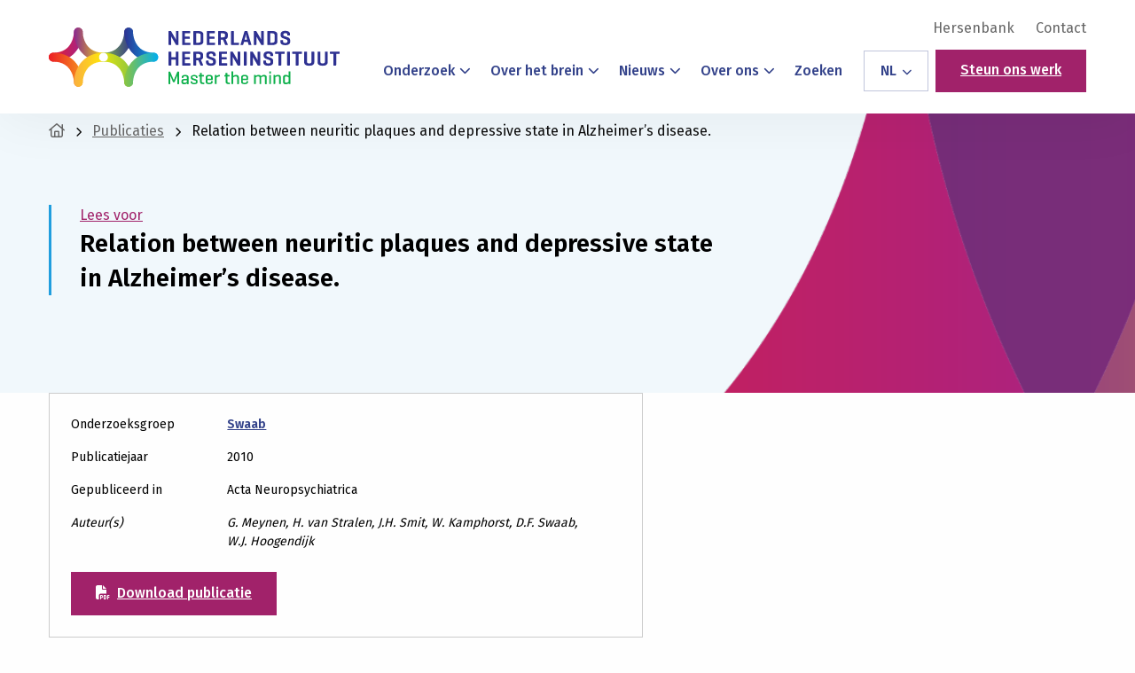

--- FILE ---
content_type: text/html; charset=utf-8
request_url: https://www.google.com/recaptcha/api2/anchor?ar=1&k=6Lc8UHcjAAAAAFCJwGBZ1tKjGwmiTb1_0qEcScRv&co=aHR0cHM6Ly9oZXJzZW5pbnN0aXR1dXQubmw6NDQz&hl=en&v=PoyoqOPhxBO7pBk68S4YbpHZ&size=invisible&anchor-ms=20000&execute-ms=30000&cb=hju5dl3tklw9
body_size: 48763
content:
<!DOCTYPE HTML><html dir="ltr" lang="en"><head><meta http-equiv="Content-Type" content="text/html; charset=UTF-8">
<meta http-equiv="X-UA-Compatible" content="IE=edge">
<title>reCAPTCHA</title>
<style type="text/css">
/* cyrillic-ext */
@font-face {
  font-family: 'Roboto';
  font-style: normal;
  font-weight: 400;
  font-stretch: 100%;
  src: url(//fonts.gstatic.com/s/roboto/v48/KFO7CnqEu92Fr1ME7kSn66aGLdTylUAMa3GUBHMdazTgWw.woff2) format('woff2');
  unicode-range: U+0460-052F, U+1C80-1C8A, U+20B4, U+2DE0-2DFF, U+A640-A69F, U+FE2E-FE2F;
}
/* cyrillic */
@font-face {
  font-family: 'Roboto';
  font-style: normal;
  font-weight: 400;
  font-stretch: 100%;
  src: url(//fonts.gstatic.com/s/roboto/v48/KFO7CnqEu92Fr1ME7kSn66aGLdTylUAMa3iUBHMdazTgWw.woff2) format('woff2');
  unicode-range: U+0301, U+0400-045F, U+0490-0491, U+04B0-04B1, U+2116;
}
/* greek-ext */
@font-face {
  font-family: 'Roboto';
  font-style: normal;
  font-weight: 400;
  font-stretch: 100%;
  src: url(//fonts.gstatic.com/s/roboto/v48/KFO7CnqEu92Fr1ME7kSn66aGLdTylUAMa3CUBHMdazTgWw.woff2) format('woff2');
  unicode-range: U+1F00-1FFF;
}
/* greek */
@font-face {
  font-family: 'Roboto';
  font-style: normal;
  font-weight: 400;
  font-stretch: 100%;
  src: url(//fonts.gstatic.com/s/roboto/v48/KFO7CnqEu92Fr1ME7kSn66aGLdTylUAMa3-UBHMdazTgWw.woff2) format('woff2');
  unicode-range: U+0370-0377, U+037A-037F, U+0384-038A, U+038C, U+038E-03A1, U+03A3-03FF;
}
/* math */
@font-face {
  font-family: 'Roboto';
  font-style: normal;
  font-weight: 400;
  font-stretch: 100%;
  src: url(//fonts.gstatic.com/s/roboto/v48/KFO7CnqEu92Fr1ME7kSn66aGLdTylUAMawCUBHMdazTgWw.woff2) format('woff2');
  unicode-range: U+0302-0303, U+0305, U+0307-0308, U+0310, U+0312, U+0315, U+031A, U+0326-0327, U+032C, U+032F-0330, U+0332-0333, U+0338, U+033A, U+0346, U+034D, U+0391-03A1, U+03A3-03A9, U+03B1-03C9, U+03D1, U+03D5-03D6, U+03F0-03F1, U+03F4-03F5, U+2016-2017, U+2034-2038, U+203C, U+2040, U+2043, U+2047, U+2050, U+2057, U+205F, U+2070-2071, U+2074-208E, U+2090-209C, U+20D0-20DC, U+20E1, U+20E5-20EF, U+2100-2112, U+2114-2115, U+2117-2121, U+2123-214F, U+2190, U+2192, U+2194-21AE, U+21B0-21E5, U+21F1-21F2, U+21F4-2211, U+2213-2214, U+2216-22FF, U+2308-230B, U+2310, U+2319, U+231C-2321, U+2336-237A, U+237C, U+2395, U+239B-23B7, U+23D0, U+23DC-23E1, U+2474-2475, U+25AF, U+25B3, U+25B7, U+25BD, U+25C1, U+25CA, U+25CC, U+25FB, U+266D-266F, U+27C0-27FF, U+2900-2AFF, U+2B0E-2B11, U+2B30-2B4C, U+2BFE, U+3030, U+FF5B, U+FF5D, U+1D400-1D7FF, U+1EE00-1EEFF;
}
/* symbols */
@font-face {
  font-family: 'Roboto';
  font-style: normal;
  font-weight: 400;
  font-stretch: 100%;
  src: url(//fonts.gstatic.com/s/roboto/v48/KFO7CnqEu92Fr1ME7kSn66aGLdTylUAMaxKUBHMdazTgWw.woff2) format('woff2');
  unicode-range: U+0001-000C, U+000E-001F, U+007F-009F, U+20DD-20E0, U+20E2-20E4, U+2150-218F, U+2190, U+2192, U+2194-2199, U+21AF, U+21E6-21F0, U+21F3, U+2218-2219, U+2299, U+22C4-22C6, U+2300-243F, U+2440-244A, U+2460-24FF, U+25A0-27BF, U+2800-28FF, U+2921-2922, U+2981, U+29BF, U+29EB, U+2B00-2BFF, U+4DC0-4DFF, U+FFF9-FFFB, U+10140-1018E, U+10190-1019C, U+101A0, U+101D0-101FD, U+102E0-102FB, U+10E60-10E7E, U+1D2C0-1D2D3, U+1D2E0-1D37F, U+1F000-1F0FF, U+1F100-1F1AD, U+1F1E6-1F1FF, U+1F30D-1F30F, U+1F315, U+1F31C, U+1F31E, U+1F320-1F32C, U+1F336, U+1F378, U+1F37D, U+1F382, U+1F393-1F39F, U+1F3A7-1F3A8, U+1F3AC-1F3AF, U+1F3C2, U+1F3C4-1F3C6, U+1F3CA-1F3CE, U+1F3D4-1F3E0, U+1F3ED, U+1F3F1-1F3F3, U+1F3F5-1F3F7, U+1F408, U+1F415, U+1F41F, U+1F426, U+1F43F, U+1F441-1F442, U+1F444, U+1F446-1F449, U+1F44C-1F44E, U+1F453, U+1F46A, U+1F47D, U+1F4A3, U+1F4B0, U+1F4B3, U+1F4B9, U+1F4BB, U+1F4BF, U+1F4C8-1F4CB, U+1F4D6, U+1F4DA, U+1F4DF, U+1F4E3-1F4E6, U+1F4EA-1F4ED, U+1F4F7, U+1F4F9-1F4FB, U+1F4FD-1F4FE, U+1F503, U+1F507-1F50B, U+1F50D, U+1F512-1F513, U+1F53E-1F54A, U+1F54F-1F5FA, U+1F610, U+1F650-1F67F, U+1F687, U+1F68D, U+1F691, U+1F694, U+1F698, U+1F6AD, U+1F6B2, U+1F6B9-1F6BA, U+1F6BC, U+1F6C6-1F6CF, U+1F6D3-1F6D7, U+1F6E0-1F6EA, U+1F6F0-1F6F3, U+1F6F7-1F6FC, U+1F700-1F7FF, U+1F800-1F80B, U+1F810-1F847, U+1F850-1F859, U+1F860-1F887, U+1F890-1F8AD, U+1F8B0-1F8BB, U+1F8C0-1F8C1, U+1F900-1F90B, U+1F93B, U+1F946, U+1F984, U+1F996, U+1F9E9, U+1FA00-1FA6F, U+1FA70-1FA7C, U+1FA80-1FA89, U+1FA8F-1FAC6, U+1FACE-1FADC, U+1FADF-1FAE9, U+1FAF0-1FAF8, U+1FB00-1FBFF;
}
/* vietnamese */
@font-face {
  font-family: 'Roboto';
  font-style: normal;
  font-weight: 400;
  font-stretch: 100%;
  src: url(//fonts.gstatic.com/s/roboto/v48/KFO7CnqEu92Fr1ME7kSn66aGLdTylUAMa3OUBHMdazTgWw.woff2) format('woff2');
  unicode-range: U+0102-0103, U+0110-0111, U+0128-0129, U+0168-0169, U+01A0-01A1, U+01AF-01B0, U+0300-0301, U+0303-0304, U+0308-0309, U+0323, U+0329, U+1EA0-1EF9, U+20AB;
}
/* latin-ext */
@font-face {
  font-family: 'Roboto';
  font-style: normal;
  font-weight: 400;
  font-stretch: 100%;
  src: url(//fonts.gstatic.com/s/roboto/v48/KFO7CnqEu92Fr1ME7kSn66aGLdTylUAMa3KUBHMdazTgWw.woff2) format('woff2');
  unicode-range: U+0100-02BA, U+02BD-02C5, U+02C7-02CC, U+02CE-02D7, U+02DD-02FF, U+0304, U+0308, U+0329, U+1D00-1DBF, U+1E00-1E9F, U+1EF2-1EFF, U+2020, U+20A0-20AB, U+20AD-20C0, U+2113, U+2C60-2C7F, U+A720-A7FF;
}
/* latin */
@font-face {
  font-family: 'Roboto';
  font-style: normal;
  font-weight: 400;
  font-stretch: 100%;
  src: url(//fonts.gstatic.com/s/roboto/v48/KFO7CnqEu92Fr1ME7kSn66aGLdTylUAMa3yUBHMdazQ.woff2) format('woff2');
  unicode-range: U+0000-00FF, U+0131, U+0152-0153, U+02BB-02BC, U+02C6, U+02DA, U+02DC, U+0304, U+0308, U+0329, U+2000-206F, U+20AC, U+2122, U+2191, U+2193, U+2212, U+2215, U+FEFF, U+FFFD;
}
/* cyrillic-ext */
@font-face {
  font-family: 'Roboto';
  font-style: normal;
  font-weight: 500;
  font-stretch: 100%;
  src: url(//fonts.gstatic.com/s/roboto/v48/KFO7CnqEu92Fr1ME7kSn66aGLdTylUAMa3GUBHMdazTgWw.woff2) format('woff2');
  unicode-range: U+0460-052F, U+1C80-1C8A, U+20B4, U+2DE0-2DFF, U+A640-A69F, U+FE2E-FE2F;
}
/* cyrillic */
@font-face {
  font-family: 'Roboto';
  font-style: normal;
  font-weight: 500;
  font-stretch: 100%;
  src: url(//fonts.gstatic.com/s/roboto/v48/KFO7CnqEu92Fr1ME7kSn66aGLdTylUAMa3iUBHMdazTgWw.woff2) format('woff2');
  unicode-range: U+0301, U+0400-045F, U+0490-0491, U+04B0-04B1, U+2116;
}
/* greek-ext */
@font-face {
  font-family: 'Roboto';
  font-style: normal;
  font-weight: 500;
  font-stretch: 100%;
  src: url(//fonts.gstatic.com/s/roboto/v48/KFO7CnqEu92Fr1ME7kSn66aGLdTylUAMa3CUBHMdazTgWw.woff2) format('woff2');
  unicode-range: U+1F00-1FFF;
}
/* greek */
@font-face {
  font-family: 'Roboto';
  font-style: normal;
  font-weight: 500;
  font-stretch: 100%;
  src: url(//fonts.gstatic.com/s/roboto/v48/KFO7CnqEu92Fr1ME7kSn66aGLdTylUAMa3-UBHMdazTgWw.woff2) format('woff2');
  unicode-range: U+0370-0377, U+037A-037F, U+0384-038A, U+038C, U+038E-03A1, U+03A3-03FF;
}
/* math */
@font-face {
  font-family: 'Roboto';
  font-style: normal;
  font-weight: 500;
  font-stretch: 100%;
  src: url(//fonts.gstatic.com/s/roboto/v48/KFO7CnqEu92Fr1ME7kSn66aGLdTylUAMawCUBHMdazTgWw.woff2) format('woff2');
  unicode-range: U+0302-0303, U+0305, U+0307-0308, U+0310, U+0312, U+0315, U+031A, U+0326-0327, U+032C, U+032F-0330, U+0332-0333, U+0338, U+033A, U+0346, U+034D, U+0391-03A1, U+03A3-03A9, U+03B1-03C9, U+03D1, U+03D5-03D6, U+03F0-03F1, U+03F4-03F5, U+2016-2017, U+2034-2038, U+203C, U+2040, U+2043, U+2047, U+2050, U+2057, U+205F, U+2070-2071, U+2074-208E, U+2090-209C, U+20D0-20DC, U+20E1, U+20E5-20EF, U+2100-2112, U+2114-2115, U+2117-2121, U+2123-214F, U+2190, U+2192, U+2194-21AE, U+21B0-21E5, U+21F1-21F2, U+21F4-2211, U+2213-2214, U+2216-22FF, U+2308-230B, U+2310, U+2319, U+231C-2321, U+2336-237A, U+237C, U+2395, U+239B-23B7, U+23D0, U+23DC-23E1, U+2474-2475, U+25AF, U+25B3, U+25B7, U+25BD, U+25C1, U+25CA, U+25CC, U+25FB, U+266D-266F, U+27C0-27FF, U+2900-2AFF, U+2B0E-2B11, U+2B30-2B4C, U+2BFE, U+3030, U+FF5B, U+FF5D, U+1D400-1D7FF, U+1EE00-1EEFF;
}
/* symbols */
@font-face {
  font-family: 'Roboto';
  font-style: normal;
  font-weight: 500;
  font-stretch: 100%;
  src: url(//fonts.gstatic.com/s/roboto/v48/KFO7CnqEu92Fr1ME7kSn66aGLdTylUAMaxKUBHMdazTgWw.woff2) format('woff2');
  unicode-range: U+0001-000C, U+000E-001F, U+007F-009F, U+20DD-20E0, U+20E2-20E4, U+2150-218F, U+2190, U+2192, U+2194-2199, U+21AF, U+21E6-21F0, U+21F3, U+2218-2219, U+2299, U+22C4-22C6, U+2300-243F, U+2440-244A, U+2460-24FF, U+25A0-27BF, U+2800-28FF, U+2921-2922, U+2981, U+29BF, U+29EB, U+2B00-2BFF, U+4DC0-4DFF, U+FFF9-FFFB, U+10140-1018E, U+10190-1019C, U+101A0, U+101D0-101FD, U+102E0-102FB, U+10E60-10E7E, U+1D2C0-1D2D3, U+1D2E0-1D37F, U+1F000-1F0FF, U+1F100-1F1AD, U+1F1E6-1F1FF, U+1F30D-1F30F, U+1F315, U+1F31C, U+1F31E, U+1F320-1F32C, U+1F336, U+1F378, U+1F37D, U+1F382, U+1F393-1F39F, U+1F3A7-1F3A8, U+1F3AC-1F3AF, U+1F3C2, U+1F3C4-1F3C6, U+1F3CA-1F3CE, U+1F3D4-1F3E0, U+1F3ED, U+1F3F1-1F3F3, U+1F3F5-1F3F7, U+1F408, U+1F415, U+1F41F, U+1F426, U+1F43F, U+1F441-1F442, U+1F444, U+1F446-1F449, U+1F44C-1F44E, U+1F453, U+1F46A, U+1F47D, U+1F4A3, U+1F4B0, U+1F4B3, U+1F4B9, U+1F4BB, U+1F4BF, U+1F4C8-1F4CB, U+1F4D6, U+1F4DA, U+1F4DF, U+1F4E3-1F4E6, U+1F4EA-1F4ED, U+1F4F7, U+1F4F9-1F4FB, U+1F4FD-1F4FE, U+1F503, U+1F507-1F50B, U+1F50D, U+1F512-1F513, U+1F53E-1F54A, U+1F54F-1F5FA, U+1F610, U+1F650-1F67F, U+1F687, U+1F68D, U+1F691, U+1F694, U+1F698, U+1F6AD, U+1F6B2, U+1F6B9-1F6BA, U+1F6BC, U+1F6C6-1F6CF, U+1F6D3-1F6D7, U+1F6E0-1F6EA, U+1F6F0-1F6F3, U+1F6F7-1F6FC, U+1F700-1F7FF, U+1F800-1F80B, U+1F810-1F847, U+1F850-1F859, U+1F860-1F887, U+1F890-1F8AD, U+1F8B0-1F8BB, U+1F8C0-1F8C1, U+1F900-1F90B, U+1F93B, U+1F946, U+1F984, U+1F996, U+1F9E9, U+1FA00-1FA6F, U+1FA70-1FA7C, U+1FA80-1FA89, U+1FA8F-1FAC6, U+1FACE-1FADC, U+1FADF-1FAE9, U+1FAF0-1FAF8, U+1FB00-1FBFF;
}
/* vietnamese */
@font-face {
  font-family: 'Roboto';
  font-style: normal;
  font-weight: 500;
  font-stretch: 100%;
  src: url(//fonts.gstatic.com/s/roboto/v48/KFO7CnqEu92Fr1ME7kSn66aGLdTylUAMa3OUBHMdazTgWw.woff2) format('woff2');
  unicode-range: U+0102-0103, U+0110-0111, U+0128-0129, U+0168-0169, U+01A0-01A1, U+01AF-01B0, U+0300-0301, U+0303-0304, U+0308-0309, U+0323, U+0329, U+1EA0-1EF9, U+20AB;
}
/* latin-ext */
@font-face {
  font-family: 'Roboto';
  font-style: normal;
  font-weight: 500;
  font-stretch: 100%;
  src: url(//fonts.gstatic.com/s/roboto/v48/KFO7CnqEu92Fr1ME7kSn66aGLdTylUAMa3KUBHMdazTgWw.woff2) format('woff2');
  unicode-range: U+0100-02BA, U+02BD-02C5, U+02C7-02CC, U+02CE-02D7, U+02DD-02FF, U+0304, U+0308, U+0329, U+1D00-1DBF, U+1E00-1E9F, U+1EF2-1EFF, U+2020, U+20A0-20AB, U+20AD-20C0, U+2113, U+2C60-2C7F, U+A720-A7FF;
}
/* latin */
@font-face {
  font-family: 'Roboto';
  font-style: normal;
  font-weight: 500;
  font-stretch: 100%;
  src: url(//fonts.gstatic.com/s/roboto/v48/KFO7CnqEu92Fr1ME7kSn66aGLdTylUAMa3yUBHMdazQ.woff2) format('woff2');
  unicode-range: U+0000-00FF, U+0131, U+0152-0153, U+02BB-02BC, U+02C6, U+02DA, U+02DC, U+0304, U+0308, U+0329, U+2000-206F, U+20AC, U+2122, U+2191, U+2193, U+2212, U+2215, U+FEFF, U+FFFD;
}
/* cyrillic-ext */
@font-face {
  font-family: 'Roboto';
  font-style: normal;
  font-weight: 900;
  font-stretch: 100%;
  src: url(//fonts.gstatic.com/s/roboto/v48/KFO7CnqEu92Fr1ME7kSn66aGLdTylUAMa3GUBHMdazTgWw.woff2) format('woff2');
  unicode-range: U+0460-052F, U+1C80-1C8A, U+20B4, U+2DE0-2DFF, U+A640-A69F, U+FE2E-FE2F;
}
/* cyrillic */
@font-face {
  font-family: 'Roboto';
  font-style: normal;
  font-weight: 900;
  font-stretch: 100%;
  src: url(//fonts.gstatic.com/s/roboto/v48/KFO7CnqEu92Fr1ME7kSn66aGLdTylUAMa3iUBHMdazTgWw.woff2) format('woff2');
  unicode-range: U+0301, U+0400-045F, U+0490-0491, U+04B0-04B1, U+2116;
}
/* greek-ext */
@font-face {
  font-family: 'Roboto';
  font-style: normal;
  font-weight: 900;
  font-stretch: 100%;
  src: url(//fonts.gstatic.com/s/roboto/v48/KFO7CnqEu92Fr1ME7kSn66aGLdTylUAMa3CUBHMdazTgWw.woff2) format('woff2');
  unicode-range: U+1F00-1FFF;
}
/* greek */
@font-face {
  font-family: 'Roboto';
  font-style: normal;
  font-weight: 900;
  font-stretch: 100%;
  src: url(//fonts.gstatic.com/s/roboto/v48/KFO7CnqEu92Fr1ME7kSn66aGLdTylUAMa3-UBHMdazTgWw.woff2) format('woff2');
  unicode-range: U+0370-0377, U+037A-037F, U+0384-038A, U+038C, U+038E-03A1, U+03A3-03FF;
}
/* math */
@font-face {
  font-family: 'Roboto';
  font-style: normal;
  font-weight: 900;
  font-stretch: 100%;
  src: url(//fonts.gstatic.com/s/roboto/v48/KFO7CnqEu92Fr1ME7kSn66aGLdTylUAMawCUBHMdazTgWw.woff2) format('woff2');
  unicode-range: U+0302-0303, U+0305, U+0307-0308, U+0310, U+0312, U+0315, U+031A, U+0326-0327, U+032C, U+032F-0330, U+0332-0333, U+0338, U+033A, U+0346, U+034D, U+0391-03A1, U+03A3-03A9, U+03B1-03C9, U+03D1, U+03D5-03D6, U+03F0-03F1, U+03F4-03F5, U+2016-2017, U+2034-2038, U+203C, U+2040, U+2043, U+2047, U+2050, U+2057, U+205F, U+2070-2071, U+2074-208E, U+2090-209C, U+20D0-20DC, U+20E1, U+20E5-20EF, U+2100-2112, U+2114-2115, U+2117-2121, U+2123-214F, U+2190, U+2192, U+2194-21AE, U+21B0-21E5, U+21F1-21F2, U+21F4-2211, U+2213-2214, U+2216-22FF, U+2308-230B, U+2310, U+2319, U+231C-2321, U+2336-237A, U+237C, U+2395, U+239B-23B7, U+23D0, U+23DC-23E1, U+2474-2475, U+25AF, U+25B3, U+25B7, U+25BD, U+25C1, U+25CA, U+25CC, U+25FB, U+266D-266F, U+27C0-27FF, U+2900-2AFF, U+2B0E-2B11, U+2B30-2B4C, U+2BFE, U+3030, U+FF5B, U+FF5D, U+1D400-1D7FF, U+1EE00-1EEFF;
}
/* symbols */
@font-face {
  font-family: 'Roboto';
  font-style: normal;
  font-weight: 900;
  font-stretch: 100%;
  src: url(//fonts.gstatic.com/s/roboto/v48/KFO7CnqEu92Fr1ME7kSn66aGLdTylUAMaxKUBHMdazTgWw.woff2) format('woff2');
  unicode-range: U+0001-000C, U+000E-001F, U+007F-009F, U+20DD-20E0, U+20E2-20E4, U+2150-218F, U+2190, U+2192, U+2194-2199, U+21AF, U+21E6-21F0, U+21F3, U+2218-2219, U+2299, U+22C4-22C6, U+2300-243F, U+2440-244A, U+2460-24FF, U+25A0-27BF, U+2800-28FF, U+2921-2922, U+2981, U+29BF, U+29EB, U+2B00-2BFF, U+4DC0-4DFF, U+FFF9-FFFB, U+10140-1018E, U+10190-1019C, U+101A0, U+101D0-101FD, U+102E0-102FB, U+10E60-10E7E, U+1D2C0-1D2D3, U+1D2E0-1D37F, U+1F000-1F0FF, U+1F100-1F1AD, U+1F1E6-1F1FF, U+1F30D-1F30F, U+1F315, U+1F31C, U+1F31E, U+1F320-1F32C, U+1F336, U+1F378, U+1F37D, U+1F382, U+1F393-1F39F, U+1F3A7-1F3A8, U+1F3AC-1F3AF, U+1F3C2, U+1F3C4-1F3C6, U+1F3CA-1F3CE, U+1F3D4-1F3E0, U+1F3ED, U+1F3F1-1F3F3, U+1F3F5-1F3F7, U+1F408, U+1F415, U+1F41F, U+1F426, U+1F43F, U+1F441-1F442, U+1F444, U+1F446-1F449, U+1F44C-1F44E, U+1F453, U+1F46A, U+1F47D, U+1F4A3, U+1F4B0, U+1F4B3, U+1F4B9, U+1F4BB, U+1F4BF, U+1F4C8-1F4CB, U+1F4D6, U+1F4DA, U+1F4DF, U+1F4E3-1F4E6, U+1F4EA-1F4ED, U+1F4F7, U+1F4F9-1F4FB, U+1F4FD-1F4FE, U+1F503, U+1F507-1F50B, U+1F50D, U+1F512-1F513, U+1F53E-1F54A, U+1F54F-1F5FA, U+1F610, U+1F650-1F67F, U+1F687, U+1F68D, U+1F691, U+1F694, U+1F698, U+1F6AD, U+1F6B2, U+1F6B9-1F6BA, U+1F6BC, U+1F6C6-1F6CF, U+1F6D3-1F6D7, U+1F6E0-1F6EA, U+1F6F0-1F6F3, U+1F6F7-1F6FC, U+1F700-1F7FF, U+1F800-1F80B, U+1F810-1F847, U+1F850-1F859, U+1F860-1F887, U+1F890-1F8AD, U+1F8B0-1F8BB, U+1F8C0-1F8C1, U+1F900-1F90B, U+1F93B, U+1F946, U+1F984, U+1F996, U+1F9E9, U+1FA00-1FA6F, U+1FA70-1FA7C, U+1FA80-1FA89, U+1FA8F-1FAC6, U+1FACE-1FADC, U+1FADF-1FAE9, U+1FAF0-1FAF8, U+1FB00-1FBFF;
}
/* vietnamese */
@font-face {
  font-family: 'Roboto';
  font-style: normal;
  font-weight: 900;
  font-stretch: 100%;
  src: url(//fonts.gstatic.com/s/roboto/v48/KFO7CnqEu92Fr1ME7kSn66aGLdTylUAMa3OUBHMdazTgWw.woff2) format('woff2');
  unicode-range: U+0102-0103, U+0110-0111, U+0128-0129, U+0168-0169, U+01A0-01A1, U+01AF-01B0, U+0300-0301, U+0303-0304, U+0308-0309, U+0323, U+0329, U+1EA0-1EF9, U+20AB;
}
/* latin-ext */
@font-face {
  font-family: 'Roboto';
  font-style: normal;
  font-weight: 900;
  font-stretch: 100%;
  src: url(//fonts.gstatic.com/s/roboto/v48/KFO7CnqEu92Fr1ME7kSn66aGLdTylUAMa3KUBHMdazTgWw.woff2) format('woff2');
  unicode-range: U+0100-02BA, U+02BD-02C5, U+02C7-02CC, U+02CE-02D7, U+02DD-02FF, U+0304, U+0308, U+0329, U+1D00-1DBF, U+1E00-1E9F, U+1EF2-1EFF, U+2020, U+20A0-20AB, U+20AD-20C0, U+2113, U+2C60-2C7F, U+A720-A7FF;
}
/* latin */
@font-face {
  font-family: 'Roboto';
  font-style: normal;
  font-weight: 900;
  font-stretch: 100%;
  src: url(//fonts.gstatic.com/s/roboto/v48/KFO7CnqEu92Fr1ME7kSn66aGLdTylUAMa3yUBHMdazQ.woff2) format('woff2');
  unicode-range: U+0000-00FF, U+0131, U+0152-0153, U+02BB-02BC, U+02C6, U+02DA, U+02DC, U+0304, U+0308, U+0329, U+2000-206F, U+20AC, U+2122, U+2191, U+2193, U+2212, U+2215, U+FEFF, U+FFFD;
}

</style>
<link rel="stylesheet" type="text/css" href="https://www.gstatic.com/recaptcha/releases/PoyoqOPhxBO7pBk68S4YbpHZ/styles__ltr.css">
<script nonce="Aa5Ilk3DUMakCuO6QrXz4Q" type="text/javascript">window['__recaptcha_api'] = 'https://www.google.com/recaptcha/api2/';</script>
<script type="text/javascript" src="https://www.gstatic.com/recaptcha/releases/PoyoqOPhxBO7pBk68S4YbpHZ/recaptcha__en.js" nonce="Aa5Ilk3DUMakCuO6QrXz4Q">
      
    </script></head>
<body><div id="rc-anchor-alert" class="rc-anchor-alert"></div>
<input type="hidden" id="recaptcha-token" value="[base64]">
<script type="text/javascript" nonce="Aa5Ilk3DUMakCuO6QrXz4Q">
      recaptcha.anchor.Main.init("[\x22ainput\x22,[\x22bgdata\x22,\x22\x22,\[base64]/[base64]/[base64]/[base64]/[base64]/[base64]/[base64]/[base64]/[base64]/[base64]\\u003d\x22,\[base64]\\u003d\x22,\x22wrTCszzDijhrCsKsw7bDuMK6wrJuCDjDvwvDtMKFwpRgwrQlw6VMwoUiwpsWeBDCtThLZjcuCsKKTEXDgsO3KWjCi3MbHWRyw443wqDCoiE/wrIUETbCnzVhw4zDuTVmw43Dl1HDjxYGPsOnw5/DrGU/[base64]/Cn8KnLsOkPsKCw5J5Q3zCtA3Cllp3wqx6DMKYw47DvsKvK8KnSnLDo8OOScOvDsKBFXfCocOvw6jCnwbDqQVqwpgoasKJwqoAw6HCscOpCRDCp8OgwoEBBwxEw6EHdg1Aw4tPdcOXwqPDocOsa3QfCg7DtMKQw5nDhE7CmcOeWsKQAn/DvMKEM1DCuChcJSVIf8KTwr/DosK/[base64]/CqXgVw7vDh1vDvsOrwqfDsMK/CcKbRG5Mw5PDvzQeKsKMwpk3wppAw4xwGw0hYMKPw6ZZBi18w5pxw57Dmn4NfMO2dTYKJHzCvF3DvDNnwqlhw4bDvMOsP8KIemdAesOtPMO8wrY6wrN/[base64]/DggkbwoXCi28kwqHCqcOmWcOCwpfDm8KPCR8gwr3CrWIGEsO/[base64]/[base64]/CqUEJTcO8w7lRwqzCu11eaBTDjMKMwpQ5KMKtwqDCocOMWMO8wrIEVD/CiGXDiTRtw4zCgXtEc8KSMEbDmzlDw4JffMKVLcKKHMKrYGgpwpwUwqFdw4Uqw75rw7fDsCEMXU0RPcKPw7FgGcOewpDDtcOvO8K7w4jDmW9sDcOkRsKrcVXCqxxWwqFvw5bCg0h/QjtMw6TChFIJwphOMMOFDMOPHQsvPxJ1wpLCn1JBwpHCgE/CmEvDtcKEQl/CuH1gDcOBwr54w7gSIMOUNXMqY8OZTcKcw4x/w5kVOCJ2WcOQw43CtsOHOsK3NhXCpMKVHMK+wrjDgMOOw7UHw7HDl8OuwolsAhguwpvDpMOVe3DDq8OeS8OFwq8KdcOPa2F8TRHDj8Kae8KAwp3CnsO8XV3CpA/[base64]/DsMOqwrHCqmRNZcKZCmobVsO3w6BVw5hWa1rDvSZ2w4hVwpDCsMK+w7ckDcOvw6XCp8OMKm3CkcO4w500w6BNw4UTPsO1wq4ww5l1VxrDjyzDqMKMwqQawp1lw5PCkMO8FsKrb1nCpMKHFcOlK2LCv8KONSbDhXpfMh3DmQ3Dh00cTcO9L8K/w6fDgsK+fcKSwoYVw60MZm8Uwocdw6TCu8ONXsOBw4oiwqgLYcOAwoXDksKzwpIIC8Kkw5xUwqvCuGrCpsO/w6/CocKBw78RaMK8WMOOwrDDvkTDm8K4wpEWbxMsVRXChMKnS2gRAsK+XkHCi8OnwpjDnzlQwo7DmgfCnADCnDNbc8KVwrXCnilswpPCu3FJwrbDoDzCpMKsGzsewrrCvMKYw4jDmVnCtMOpRsOeYiAaEDxuZsOmwqLDhm5SXx/[base64]/[base64]/DkmDCv8KcAXl2ElAzwo/Cn8KxFsKDwprCtsKgHsKpW8OidhjCvcOvMFnCscOgYQBjw5EUSTIYwpVbwrYoCcOdwrUww6TCusOVw4U7PgnCiAZoC1LDlULCoMKvw7fDhcKIBMO6wrfDjXwWw4UJa8Kfw4x8W3/Cu8KBdsK0wq4Hwq0KXloVEsOUw6XDuMO1RsK5CMOXw6PDsjwNw7PDuMKUA8KVbTTDunBIwpjCpMK/wrbDv8Knw7tEJsKmw5oRPsKGSnwMw7vCsiMETwUQJCHCnW/DojVCRRHCtcOUw7pIcMKRADxLw452csKkwq1kw7HCmi8UXcO9woBlfMKIwqFBZ0hmw5o2w5sFwpDDu8K5w4/Ds1dQw5Ydw6jDiARxb8O1woU1dsK1IETClhLDrGI4IsKYX1rCtQp2N8KrOcK7w6/CgDbDjHMPwpMwwrdowrBiw73DtMK2w5LDpcKUPxLDkRt1VXZhVAUHwr5pwr8Dwq9Aw5tgDCzCkj7CucO3wqcNw4Ehw6zCmVxDw47Dry7CmMOJw6LCvw7DlAnCg8OrIBVcBsOiw41/wpbCv8O1wqs3w7xaw5IsYMOJwp/DtcKSOSrClMOPwpEQw5nCkxpYw7LDjcKYL0IxdU/CrxlFSMKGCWbCocKQwrnCoy7ChsOPw6vCvcK0w40SVsOXYsOHJ8KawpfDnE81wr9cwr3DtGEbFcOZTMKNQmvCm3EoZcKrwrjCgsKoG3YrfnDDsV/DvWPCj2pnPsOCScKmQTLCpSfDhXrDkiLDjsOMV8KBwrXCtcOQw7ZuZRHCjMOENMOww5LCu8K5HMO8FwZ0OxPDk8OYTMOpX3t1w5dVw5rDgw8ew5bDo8KbwrUYw6QgR34yBjtLwplKwqrCrHw9QMKyw6vCugwiCj/Dqj18JcKIS8O3fyjDi8OZwoYrKMKPfh5dw7Riw6DDk8OLVD/DqmHDuMKlCEgOw4bCj8Khw4nCt8OLwqLCvV07wq7CozXCpsOHAHhFHhcswqLDisOaw4DCvsOBwpMPWl17T3lVw4DCmRHCsF/DuMO+w5HDg8KaQW3Dh1fCs8Oiw7/Do8OUwrElDT/Cpgg/HzDCu8OTGTjDgXzCjsKCw6/Cvk9gbGlpwr3DqWfDhktPHU8lw5LDjkw8UTpUPsK7QMO1GxvDqMKMacOlw48bO09uw6rCu8ODDMK1HwQaGcOLw47CkBfCvVIowrbDh8O0wrbCosO+w53CjsKMwosbw7fDicK1IsKSwonCki9Ywpg6dVrCnsKTw77CjsK0X8OLb3PCpsOjdzfCpU/DqMKQwr0+LcKow63DpHjCocK8egFdNMKUQMO2wrHDvsK6wrQUwpLDnFYdwpPDisKRwq9hFcONDsKAN0rDjMOtPcK7wq8cOEA/WsORw51dw6F/I8KZCMKIw7XCmSPCicKGIcOcSF/[base64]/w5pVwr/Du8Oqw4LCsQMgDnnDqcOEwoM+w43CoDJresOEHsKlw7EBw6waTynDocKjworDpDhJw7XCqkE7w4nDg1YAwoTDol9bwr1dKS7CkWbDnsKDwq7Cv8KZwrh9w5/Cg8Kff2fDv8KvVsK9wo5dwpckw5/CnTU3wrsIwqjDmzQIw4zCocOzw6BnGTjDqlgpw4vCqmHDs2HCrsOzQcKDbMKNwoLCvsOAwq/CucKfZsK6wqzDrsKtw4dFw7p/[base64]/DtsK9wrDDrXocLCl6w5IjcjbCjsKHw7I1wpQ8w4Idw6jDpsKlFnx/[base64]/DgEQkdXdcPMK4w6M9RsKOY8OLaMObH8OcanRtwqB1Eh/DocOFwrTDg0LCsUs2w550NsOlCsOIwrLDqk9pXcOew6LCuTsow7nCucOswp5Mw6rCi8ObJjXCk8KbHEt/w5HCm8KFwokPwrMvwovDqzF6woXCg157w6PCncO2G8KEwpwBWcK5w7N8wqUww4XDusO7w5JKBMOcw7/[base64]/HAXDk8Kpw4hxwotZY1zDvnMQaMKaw4x7IcOvNELDrMK1woDDqnnDoMOCwplyw6ZuQ8O8aMKSw4rDlcK8ZBjChMOZw47CksKRCyXCqWfDtitfwp4gwq/Cn8O2ZkrDmhPCuMOBNA/CgsOAw5dCDMONwosEw4EZRUk9V8ONI07DrcKiw5EPw5/[base64]/CvkLCtcKRdFrCinXDpH97NMKqw5E/[base64]/[base64]/N8Ksw7rDrgrDi0sjw4TCksOSwrjCrsKpPDbCr8Kxw6ZDWyjDnsK4PloxFkjDmMKfRA4QdcOJIcKfaMKgw5PCqMORcsOZfMOUwroVVl7CsMONwrTCjsKYw7MTwofCsxUXPMKdGRfCh8OJcwxRwrdjwqhVHcKXw5QKw4RQwqHCrkHDpsK/eMKLw5JMw6Nrw7XCknkow4jCqgDCkMONwpQuT31rw73Dj2d8w75uZsOkwqDChVdkw6XCg8KgGcKmQx7DoiTCj1tWwog2wqQzBcKfcExqwq/CtcOhw4LDpcKhw5nCgsOhBsKtYcKIwrPCtMKcwofDlcK0AMOgwrBKwq9pI8OXw5rDqcOcw6bDtsKNw7bCkQpLwrjCsGZRJjfCqgnCiF0NwrjCpcO9QMONwpXDisKQwpA5Z1TCqzvCmMKuwoXCjxg7wodMcsOBw7zCpsKqw7/[base64]/CoMOoDWUjwr0swqIywphRKHURwqVww6fDlkFIHsOpTMKJwphJXXwhHWrChRM7wrzCqHvDnMKleELDocOqNcK/w6HDj8ORXsOJE8OVRCPCmsKybzcAw7t+fsKIJsKswp/[base64]/OMOIw4RLR8OCUR/CqnLCk8KPw6PCvlZbZsO5w7sAD3wSYH/CusOqbmnDl8KDwohaw6c3RHHDkj4SwrjDkcKyw43CtsKrw4UdWV0gHEYDWzjCuMKyf39ww57CvFrCiUcQw5EIwqMUwrnDusOtw6BzwqjCn8Kbw7/CvSDDlRHCtz51wqY9H3XCicKTw4PCpMKVwpvCtsKkTcO+U8Oww5XDonbChMKQw4BWwrTClSRjwoLDgMOhLRoHw7/ClyzDvVzCksO1wprDvFMNwqENwp3ChcO9eMOJbcKRJ3ZZH3oSLMK/wo8Cw55ZYFMkEsKXD3MQfkPDmWkgTsOkGU0oGsK5clfClynCrEYXw7Blw6zCocOrw51twp/Dg2AMOA46wrTCg8Oqw4TCnm/[base64]/Dg8Kyw7DDs3PCl8KSw7TCiFvDnMKrwrMue2JpMXApwqrDtMO2Vg/[base64]/DiWV0w5TChDfDncKRwoPCm8K/V8OhIAx2w5bDgSEOwo4MwqxNa2dGcHXDncOqwrVEWjZTw6fDuA7DlDbCkSknLGlhKBIhwotkw6/ClsO+wpjCncKTXMOgw781w7cPw7s1wrHDkcOKworDm8OmA8KUIycwZ29QDcOjw4dcw50Bwo4mw6PCnjI7PnlUbsKnAsKqUFrCncObeVN5wo/[base64]/CoXfCmgYDw7/[base64]/[base64]/DpVTCmcOvw61ww7Uuw7jCiRHCj2jDlg42R8OAw5R3w4LDnDrDs0zCpGAgEV7CinfDsnoNw6MbW0bCr8O2w7/[base64]/[base64]/CrsO/K8K8w67Do8OrEElowp8+XsKYXTbDrUhfSX/CjcO/Wm/DucKbw5bDri0Dw6DCj8Ouw6UAwpDCl8KKw4HCtsKeacKvIxJVQcK2wqUWXUTCsMO+wo/[base64]/DisKnXcK1WcK/wpLCl8KjBATDiMKgwr3ChTAZw6jCv1BsV8OwQn1xw4zDtiPDh8KAw4PDusO6w4QuBMO/[base64]/DgAjDocOew5p2aUEsS0rCuXrChzY6wpvDujDDm8OnekDCpsKwU1XCj8KbUUVrw7/DtMO/wqrDpsOcBlsZDsKhw6JNKHlywr8/[base64]/C3HDmRfDmMKHVVnCicOBPMOzTsK3w5cXwqcNwoDCgm9bDsO/wpk3esOWw77Ct8OyHMKyRjTDt8Kxd1bCtcO5PMO6wpLDi0rCssOnw5DDrmrCrgrCgl3CtWoMwrQTwoUhdcOFw6VvUEoiwrvDiAPDhcOzScKIKGjDncKpw4/CkkdHw70xZMO5w6lzw7JhLcKmeMOYwpV3DmEefMO9w6FaacKyw77CosOQLsOtHMOowr/CkmsmESwIw4lTUlvDhQjDrGgQwrjDrEUQVsO5w5/ClcORwrJgworCoWMFTcKcUcKZwpFRw7PDp8KAwqPCvMK4w6vCqsKyaU7CiwJ5ecKxMHhBRcO8EMKxwqDDo8ONYxbCtnDDvVjCkhBFwqUQw5EBCcONwqzDo0wiEnxUw60GPytBwr/[base64]/Ds8OJw7bCtgBOA8OKwqDDisOzA34deUF0w48SfcO6wqTCr0JlwpRRHRYwwqBqwp3Cpjsacmhrw5ZfL8ODCsKbwoLDssKWw6Rfw57CqBHDn8OUwrQFCcKdwoNYw4dAEnxWwq4ITsKhNg/DtsOvDMOJe8K6DcOpI8O8agrCuMKmMsOxw7cdEyIsw4TCvlvCpRDDp8ODRDDDsTFywqdTFMKfwqgZw4tFfcKJOcOKCyIlalFZw6Rpw6bCiUbCnUQ/w4/[base64]/wp3DtmjDr8K0DH3CmcKMw6DCssKiwoJ3E0MLw51YL8KDwrN4w6owdcKXCSnDrcKRw6bDmMOFwqnDtw9ww6YZP8Oow53DoTLDp8OZGMOyw6dpwp85w597wqhFSX7DnkoJw6kwdcOIw6p5O8KWQMOhNTsBw6DCqzzCt0zDnE/[base64]/w7fDosKHwpzCuhNdwrHCqcO7wrpJwpNuw6DDvE8nJV3Cp8OyR8ONw59Sw5/[base64]/DhFh1wooiw50tL8O+wqvDnQvCrW41Zl46wr7CoSLDlyrChhRSwq/CjAjCvEU0w7w6w6fDuAbCh8KpbsKtwpLDk8Oqw5wrHiUmw4l3asOvw6vCuzLCscK0w6ZLwqLCjMKWw5PDuhpHwovDqiFEP8OfNAx/[base64]/[base64]/dMKcb8OQwrrChsOKw5fDlG/ClsKxXlg8w6jDonHChGXDklzCscKgwoUJwo3Ch8O1woVvYSprL8OkQmcTwo3CkyNcRzlhZMOEWcOUwpHDnCAZwobDrDZ8wrjChcOowoFlwrnDqkvChX7CvcO3TsKEGMOsw7QjwqduwozCkMO1S3NpMxPCh8KYwppywonCsB4dw7p/LsK0wpXDq8KtNsKZwobDg8Oww40/w5xKGQxSwpMVfhfDkl/CgMOlLArDlGvDszZoHsOZwr7DlmEXwqnCssKwMlF3w6LDpcOOYcKrdy/[base64]/VsKFw6HDqX9Swocww4BZwo3CisKQw4NAQVbDghDDhCHCn8OWCsKXwoUWw6XCu8O4IgnCjWvChCnCuQTCpMKgcsOPdsKzU2rDpsOyw4vCv8KKW8O1w43CpsO8e8KrQcOgO8O6wphuasOBRsK4w5/CkMKZwqNhwoBtwpokwoE3w7PDjMK6w7bCisK1QT4dDAJOdm11wp1Zw6zDiMO1w7nConrCqcK3Ti01wp5nB2UAw4d+ZknDkDPCgj0Qw4tiw5MkwqZ6w4k7wozDiwVSLcO2w7TDqX1JwpPCoVPDjMKrX8Kyw7HDpsKzwrfCjcKZw7/[base64]/McK4FwwtT8OFCsKVfQbCozHDuMKsIEtVw5VNw51aw6XDjcKTCidJa8K6wrbCk3DDlHrCkcKRw4bCi0FsVzFywqB7wpfCpHbDgVvCtARhwoTCnmfDmX3Chg/DqMODw4w6w6FcU0XDjMK1wr8Cw6Y+NcK6w6PDvsOfwqnCuypDwoLClMKkO8OtwrfDk8OBw4tCw5PCn8Kpw6YBwonCu8OSw5VJw6nCmEESwqzCqMKvw6tew50Mw4UjLsOrWCbDkXbDj8KUwoYAwobDrsO2VhzCqcK9wqjCiRxNHcK/w7lcwp3CqcKgaMKRGWXClCvCuD7DlzwjE8KaJhLCkMKRw5J1wpBANMK4wpfCqzHDqsO6KlzCuiY8CsKiTsKePUfDnxHCqSHDo1pvZ8KMwr/DsjRBE2IMRx1hVHRpw5dmACfDtWnDmMKJw57Cm2QdTVzDghk9fy/ClMOjwrUkS8KNTlsVwr9QVXdmw6XDm8OGw6DCvSILwp8pWz4fw5lzw4/CnRxDwoROM8KwwoPCpcKRw5wSw59yA8OkwoLDuMKnHsOfwo7Dun7DmRXDn8OEwpHDtBgyN1NuwqrDuB7DgsKqJyDCqBdtw7nDjgjCvg83w4pWwobCgsO9wp1LwpPCrxLDp8O8wqI8NAowwqoLFcKSw7PCp13Dq2PCrDPCkMOIw7h9wq/DvsK3wqLCvSVIf8OBwpzCkMK4wpMeHUXDrcOrwpoJdMKKw5zCq8OBw4zDrMKxw7rDoxfDnsKFwpY5w61gw5wCPMOWV8OXwpR7LcKFw6LDl8Oxwq0/SB5xWALDrEfClGnDig3CvgoIHcKsUcKNJsK0WnBmw7ssex/CjwzDgMOVOsKnwqvCnVxKw6QTecOtRMKQwqJ0D8KFbcOtRgFhw58FTz5iD8O0w73Dt0nCthdXwqnDuMKYacOUw4HDgS/CpMKRScO5DDVVEcKJSg9TwqUuwoUlw5RQw7k6w5kWXcO0wr8cwq/DtMO6wocLwojDkW0AQMKdcMOAJsKQw5/DkFQsRMKbN8KbUy7CskfCs3/DhV9iTXrCq3cTw6XDiHvCiF4Rd8K9w6nDncOhw6PCiDJ4X8OzMisBw4VXw7zDlg3Cr8KMw602w53DusO0eMO6J8KlSMK4QMOfwoIQW8OcFG5jIMKYw7TCg8O+wrXCusK8woPCisOYREBoP2/DkcOyFEtCdQYjZjdfwovClcKKGynCrsOBMm/CkVdWw44vw7bCqcKZw6JYGMOSwq4PREbCjMOZw5BHGhXDnCROw7fCl8OWw7rCuC/DjHDDgMKEwrcJw6s8PD0zw7LDoCTCgMK0wqhhw4nCosO9cMOFwrRqwoxewqHDvVPDvsOWcljClcOIw6rDtcOJR8K0w4lvwroMQRYnLzdmGyfDpW1nwoEOw4vDjMOiw6vDrsO6acOIwoATTMKOB8Kkw4jCpGJIZBLCmWTCgVnDksK8w4/[base64]/DsMK+w5PDmEHDtF/Cp8K3wp0lw5/DoU5NBsOtw5M6w4fCiTTDoAXDrsOCw7HChBvCuMOMwrHDhF/Do8OJwrHCuMKKwpzDqHcyA8Ofw4gJwqbCo8OoYDbCt8OBSCPDkgXDskYnw6rDogHDl2HDjMONGHnCqcODwoBTRcKUUyoAJDLDnHoawoVXJDfDglzDpsOGw78HwpBBwrtFPcOYw7BJP8KjwqwOJD0/w5zDvsO6OMOneiA1wqUwXcKywqBrYg9Iw7HDrsOEw7QJFF/CpMOTO8OPwrvCgsOSw6HDggfDtcKLJg/[base64]/DuCgVw6Uyw5Q4MMOBdcORw7nCsMORwoE4PTtdVnzDphvDhgvDncK/w740TsKiwp3DtnYuHkbDvkPDjcKfw77DoRA4w6jCmsORCMOeKVwXw6vCgEMbwotEdcOtwo7ChHLCocK2wr1PDcOcw43CgyHDhinDtsK/KDJ+woYdKHFMbcK2wogHEQjCn8OKwroYw4/[base64]/[base64]/McKow6sIZzIWw7rDgww0b8KfZFHCqkdFwrAcKQvDr8OxDMO7w7/ChjU0w5fCt8OPbibDvw9Yw78vNMKmd8OiASNLDsKZw6TDncO3YwpPTk03wpXClXbChmTDsMO2NBkMKcK3MsOswrtEKsOvw43CuBPDpg3ClBLCj0IawrVzalFQw5zCssKVQA/Du8Kqw47CmnV/wrU2w5PDoi3CrcKRF8K1wrXDhsKNw7zCn2TDg8OHwpxsP37DgMKPwoPDuhl9w6tpATPDhHpsT8Oqw4jDsAB+wr9RemLDk8KHLj9ifCcfwpfCgcKyXWrDs3JNwqsuw6XDjsO+QMKJNcOEw69Sw4l/N8KmwpHClsKnSwfCul3DrUIZwoXCmhh+T8KjRXlkFXRiwr3Dq8KDB2JZSjLCt8O2wr5Dw5XDmcK8RsOUQcO2w7PCjAQZPljDsS1OwqE/[base64]/wpYCR2dBw6pLwrLDj8KPbsOTw6zDj8KBw6U0w4oBwpMIw4LDpMKTa8OnMWrCmcKxGWgvLS3CpgA3fC/Cl8KCUcKrwrENw5NWw69zw4zCi8KUwo98w5XDvcKXwo87wrTCrcKDwo4rGsKVDsOaecOQHH5dIyHCpcKxBsK7w4/[base64]/[base64]/Chz/CosOlAsKWaFh+w67Cq8ONRMOwwrgFPcKAAX3Ct8OAw4XCumfCpC56w6HCisKPw4wleUpzMsKJEA3CuTfCoXEnwrvDnMOvw5fDnQfDjw1DKjV4RcKDwpcYB8ONw4F0wp5fGcK7wpTDlMOXw78sw4PCsVlPBDPCiMOiw559W8Kgw57DgsORwq/[base64]/Dl8KKwqtzLwrCk8Kew5fDsWx5H8Kmw43Cly9YwoZWCWQtwoQUC2jDgU00w7QOHHN8wo3CuGwzwq9NFcKaXSHDiX3CssOCw7nDk8KhdcKKwrI9w7vCn8KOwrNkCcOPwr/CoMK5FMKyZzPDmMOGRSPCgEZHF8KCwoPCh8OgRsKVL8K+wqjCgV3DjxnDsQbCiTzCmsOVGCsMw4VAw4TDjsKeAVDDinHCryUGwqPCmsKINMKhwrExw5FfwrDCusO8V8OCCGPDg8OBwoDChBnCjX/CqsOxwogzXcKeRwhCU8KeCcOdBsK1ABUFHMOsw4N3VmLDl8ObR8O9w4EmwpwTbX13w6ptwq/[base64]/c8Oaw6TDvMKhTWEDCMKiw7bDoWxwwo/ChkLCh8OXP8OfEQbDvRrDp33Cj8OtNVrDggw1woJTN0NID8OZw6VoJcKIw6XCmEPDm2/[base64]/DqsK2woLDmMKTZxbCmAvDsGDCmMKkGV3Dkz5dIRHCky0Tw5LDhMOWXAjDrTspw5/Dn8Kow4DDkMKwanEXWgIYHMOewoBBOsKwPWZkw6ALw6LCj3bDvMOHw6sYa3FAwo5Rw6Fpw43DlzvCn8O0w6A+wp0LwqXDrzFHAGvChi7Cg0tTAScmSsKAwrphYMO+wpjCrcKiJsO/[base64]/CnS7CicK3KzDDjgjDmTvCrAfDiwrDgibChALDncOqEsK6FlXCsMOmblJJNAdYZhPClWYXawBXLcKgw5zDpcKLSMOuZsOoEsKFe3Incm5hwpHDicKzJk5iwo/DtR/CvsK9w5vDtmXDo1obw48aw6kPMsKxwoPDmnUswqrDv2XCh8OdK8ORw7A9OMKfVXhZGsO9w4Fqw67CmkzCnMOcwoDCk8KFwrREwpjCp1bDssKaGsKrw5bClsOgwprCqmvDvFx/UEjCti8jw54Yw6XCrTHDu8KXw6/DiCgqJMKHw5vDq8KrWsOWwr4/w7PDn8ORwrTDpMKBwrLCtMOmFx85ZSAHw61BKMOmCMKyWRFAcD1VwpjDucOQwrphwp7DjjcTwrczwo/CmxXCpSF+w5bDrC7CnMKkcXFvV0bDosKDfsOiw7AIacKlwqnCpA7Cl8KnCsKdHj3DlCQEwonDpzLCkDtyZMKQwrLCrDrCu8O8FMKpfGkEccKyw7o1KhfCnznCp2cyMsO+GMK5wqTCuzrCqsOyZDDCtnXCrEZlYcKBwqvDg1vCgw7Dl1/ClVbCj3jDrjUxGh3Ch8O+XsO8woPCg8O7fyEZw7bCjsOFwrVucRoQLsKuwqxjD8Odw4h2w5bChsO2ACg7wr/DpSwMw6vChAJXw5VUwoJ7TWDCs8O+w7jCtsKpCSHCvXjDpcKSPcOpwqVlVTLCkVLDp20KCcOiw7VWecKJOADChgHDlUZhwqlVBQLCl8OzwpQWw7jDjVPDtjpqaAIhBMOtXHchw6BfaMOQw7dpw4AKXjNwwp8Kw7/CmsO1DcO1wrfCoAnDrhgkWA/CtMOyEzVJw6bCuDnCjcOSwqcPRSrDt8OyNGXCnMO6HlQYc8KqLcOvw6BOG2TDqsO4w7vCpSjCs8OXOsKGbcKDQ8O9f3Y4MsKNw67Dn3Q2wqU4HljDlTLDii/[base64]/NxIHw5cfe8KAeMKdw5psDFlbwrpGPjDCgk15X8OgbwgsVsKEw5XChChgTsKGSsK+YsOleTnDiFnDu8OYwoPCm8KSwoHDocOjZ8K7wqMPYMKEw7ZzwoPChXgdwrBJwq/[base64]/[base64]/[base64]/w7oww5w0LQXChBPDoT0fw5jCnQZ+DsObwp0Qwpt4BMKnw4LCksKMBsK4wq3DlBjClTTCvh7DmMKhIx4gwqF3GXwGwrXDinQRE1vCk8KZGcKSOEjCosO/SMO0S8KVTUDCoTDCo8O/O2gpf8ObXMKewq3DuTvDgG1Zwp7Dl8OCOcOdw6XCgFXDscOlw7zCqsKwGsOrw6/DmSpUw4xGdcK1wpnDuVkxe0nDvhVLw67CgMK9I8Osw5PDmsKwHcK0w6Etd8OvdcKJZ8KsSV86wqY6wql4wrMIwrzDn2lIwpNcTnnCt10awpjDlsOoTAIDTy9xVxDDocOSwpTDphFYw6g4ETpVMnB9wr8BWEc0FR8PFnPDjioHw5nDky3Cq8Kbw7/CuWBHeUUewqDCln3CqsOZw4Nvw5saw57Dv8KLwocheA7Cs8K8woIpwrhJwr7DosKQwpvDmnR0dSItw6FaDFM0VDTDvcKdwrZ0blhJYhUdwojCunXDhG/[base64]/ZsOuw5HCpsKVY8K9McKmwq8/wqfDo1jDs8KQd3BhWAvDs8K2AsOHwq/DjcK6YBbCqTfDlGhKw4TCpcOcw5whwr3CsmLDk3fDhV5hZScaI8OUDcO6ZsO1w6sFwqgKLCzDkHQuw4tbDV3DhsOBwrhIKMKPwoEERWd7wphbw7QfY8OKTy/DqG4acsOkGCwWa8KswpwVw5XDnsOyezfDhyDDtA3CosKjLS3CvMOcw53ColfDkcOlwr7DsTVYwp/CtsOaLkRkwpIowrgJEy3CoUVdJMKGwpo9wqrCoCZvw5wGf8OhVMO2wojCg8KSwqDDpmYjwrZhw7vCgMOpwoXDuUvDtcOdO8Kuwo/[base64]/woNnw5kwUAUVw5htwoN4FjtvB8OnwrHDumdDw4llYRgLM27DosK2w7VpZsOeC8O6AsOYA8Kew7XCkCgDw5TCmMORGsKuw6xRJMOeVzxwNVREwoZtwqMeFMO6M37DmxMPDMOPwq3DlMKBw4wSDyLDu8O2UghvEMK9wrbCnsKPw53ChMOowqzDu8O5w5nDgFZKUcK/w4oQfypWw7nDtCbCvsOBwozDkcK4UMKVwqPDr8K7wp3Cj119wq0qLMKMwpcpw7Efw7bDhMKiH0PDlwnCuG5ww4cCL8O0w4jDusKUcsK4wo7CvsKSwqtsLSXDlsKZwpfCncO7WnbDv3Viwo7Dng0jw6jCiW7Co29WfB5bY8ONencgRWrDgX/[base64]/Dry4Dw5zCosOfJUfCo8K3NcKPw5BXOsOTwqVBwpVHwoHCu8KEwoIOTFfCgcOIFygdwq/CrVRiEcOgSifDkkEnPUfDusKBSWfCp8OZw6VWwqzCpMKbdMOiegHDmcOOJFBSHUEDecOtJmEvw7hjI8O8w6fCjHBAPm/CvynCmxMWecKBwot0ZWs5b07Ci8KSw74yIsKvdcOYehwOw6Z0wrPChRbCjMKdwpnDv8Kyw4TDiRhFwrTCu2cCwoTDicKHbcKLw7bCk8K2egjDi8KnVMK7BMK1w45ZBcOcbmbDgcKeDyDDo8OOwqnDvsO2FsK9w67DpXXCtsOjC8KGwpUsHSPDtcOSFMO/wqZdwqtcw7NzMMK2SGVUwpopw45ZPsOhw4vCkF5ZesK0RnUawoXDmcKZwpITw6sRw5ofwojCtcKvRcO2MsOHwo55w7/ChHPCnsOdG1BIUcKlN8OlUE16bX/CpMOuAMK7w7gFOsKfwqlOw4dNwq5BQ8KJwrjCnMOPwq0RHsKXbMOsQz/Dr8KawqXDscK0wr7Du3JtQsKTw6HCsG8Vw7zDoMOTI8K8w7nClsOhQ20Nw7TCtiATwozCjsKqPllKTsOxYjzDt8KawrHDoh5yHsK/[base64]/DgsKBwrzDhAUcwpjDhsKLNMKZC8O/R2jDsGZ3RSPDomvDqiPDojAYwpZQJsOlw7NxI8O3VcKTKsOjw6dlBi7Do8K1wpNePsOlw59EwpfCjUt7w4XDviR1eH1XPyfCgcKiw45ywqbDscOgw4V/w57DtFEtw509V8KieMODdMKDwpPCisKjCwbCkkAUwp4SwpIYwoUYw7ZdM8OHwonCiDlxC8OtBXnDlsKOLSPDhkRnJhTDsDfDu2fDncKfwqRIw7JSdCPDqzkKwobCisKAw4dJRMKxRTLDtSXDjcORwpgFbsOlwrNwVMOMwojCuMKyw4nDo8K3wp90w600f8O/wp0IwrHCrDNAW8O1w4rCl2Rawo/CgsO9PipHw6xUwpnCscO9wq9NfMKewqQyw7nDn8KPJ8ODAcOfw5ZOIkPCv8Krw7RqCEjDmlHDvnobwp/CkBUBwoPCrcKwLcKbBmBDwqbDusOwKkXDrMO9Ok/DgRbCszrDr3l3ZcOSGMKvV8Oaw5Z8w5IQwrLDh8OLwq/CvS/CrMOswrk1w6HDh0DDqm9wKgkARyXCucKpw5MGIcOdw51Rwogjw5MaVsKpw7zCjMK2aTJ1BsO3wpRCw7LCoCZdAMOkR2LCvcOAOMKqdMO1w5RLw4USUsOGDsKEE8OLw6TDscKvw4nDnsOlJjfCv8OpwpU4w7fDgFZBwplXwrXDu0MbwpLCpH1mwr3DrMKPETc/[base64]/CtzJnXMOOwr8/[base64]/w4xsUMOWPwoDw5JpAhzCm8K/[base64]/CscK2w65MTMOzX8KCwroBUcKkwrlPw4TCucOpc8OOw5bDvcK+Dk7DgwDDv8OQw6nCssKrbU5+L8KJdcOlwqh6woU9CUslCi1SwrnCtU7Cp8KJcQnDlBHChhAQTnnCogxFC8KHP8O2M2LCn3nDlcKKwpwqwpwjCgDCuMKZw4YzMnvCgCrDnW11EMKsw4DDlUAV\x22],null,[\x22conf\x22,null,\x226Lc8UHcjAAAAAFCJwGBZ1tKjGwmiTb1_0qEcScRv\x22,0,null,null,null,0,[21,125,63,73,95,87,41,43,42,83,102,105,109,121],[1017145,884],0,null,null,null,null,0,null,0,null,700,1,null,0,\x22CvYBEg8I8ajhFRgAOgZUOU5CNWISDwjmjuIVGAA6BlFCb29IYxIPCPeI5jcYADoGb2lsZURkEg8I8M3jFRgBOgZmSVZJaGISDwjiyqA3GAE6BmdMTkNIYxIPCN6/tzcYADoGZWF6dTZkEg8I2NKBMhgAOgZBcTc3dmYSDgi45ZQyGAE6BVFCT0QwEg8I0tuVNxgAOgZmZmFXQWUSDwiV2JQyGAA6BlBxNjBuZBIPCMXziDcYADoGYVhvaWFjEg8IjcqGMhgBOgZPd040dGYSDgiK/Yg3GAA6BU1mSUk0GhkIAxIVHRTwl+M3Dv++pQYZxJ0JGZzijAIZ\x22,0,0,null,null,1,null,0,1,null,null,null,0],\x22https://herseninstituut.nl:443\x22,null,[3,1,1],null,null,null,1,3600,[\x22https://www.google.com/intl/en/policies/privacy/\x22,\x22https://www.google.com/intl/en/policies/terms/\x22],\x22tuQO2SVdYbgKTuz1hkPgFbRm4JCp1USkYxSCYh8GCdg\\u003d\x22,1,0,null,1,1768522967133,0,0,[237,185,210],null,[219,25,32,255,255],\x22RC-RFOdGyMpB33Gzw\x22,null,null,null,null,null,\x220dAFcWeA6O7ZiA4jnQw6GwMu3JV9WHpGiR8YkRjrThZSrd9BgowFZZVJz_VB6YqTAIyTN4eAAgioh5GCG3wfl8ATfoFpFBfe0wjA\x22,1768605767254]");
    </script></body></html>